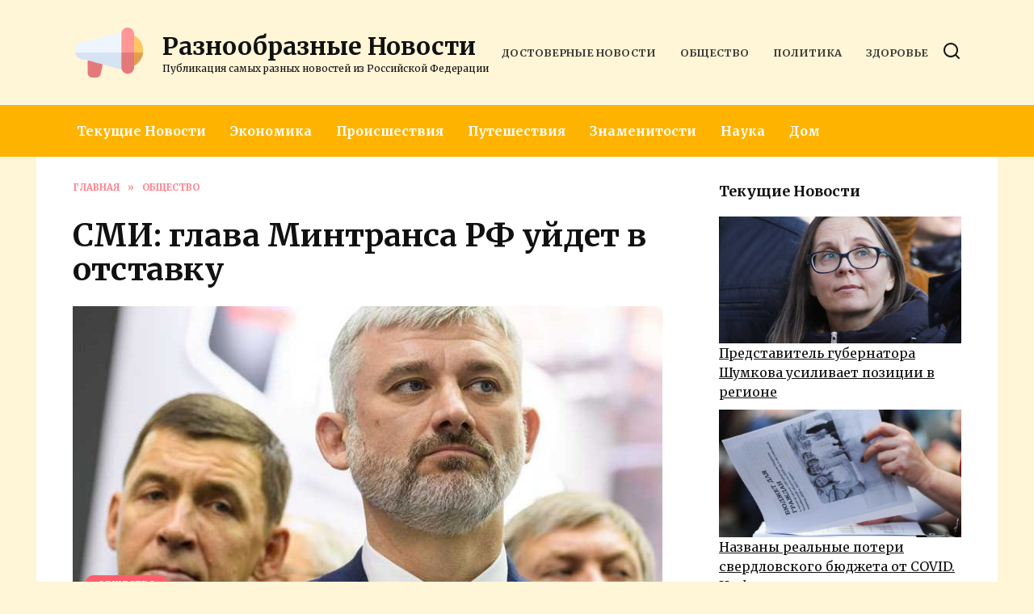

--- FILE ---
content_type: text/html; charset=UTF-8
request_url: https://bundlenews.ru/smi-glava-mintransa-rf-ujdet-v-otstavku/
body_size: 19089
content:
<!doctype html>
<html lang="ru-RU">
<head>
	<meta charset="UTF-8">
	<meta name="viewport" content="width=device-width, initial-scale=1">

	<meta name='robots' content='index, follow, max-image-preview:large, max-snippet:-1, max-video-preview:-1' />

	<!-- This site is optimized with the Yoast SEO plugin v19.6.1 - https://yoast.com/wordpress/plugins/seo/ -->
	<title>СМИ: глава Минтранса РФ уйдет в отставку</title>
	<meta name="description" content="Действующий министр транспорта России Евгений Дитрих может уйти в отставку в ближайшее время. Об этом сообщили источники, близкие к политику." />
	<link rel="canonical" href="https://bundlenews.ru/smi-glava-mintransa-rf-ujdet-v-otstavku/" />
	<meta property="og:locale" content="ru_RU" />
	<meta property="og:type" content="article" />
	<meta property="og:title" content="СМИ: глава Минтранса РФ уйдет в отставку" />
	<meta property="og:description" content="Действующий министр транспорта России Евгений Дитрих может уйти в отставку в ближайшее время. Об этом сообщили источники, близкие к политику." />
	<meta property="og:url" content="https://bundlenews.ru/smi-glava-mintransa-rf-ujdet-v-otstavku/" />
	<meta property="og:site_name" content="Разнообразные Новости" />
	<meta property="article:published_time" content="2020-11-30T06:15:11+00:00" />
	<meta property="article:modified_time" content="2020-11-30T09:15:22+00:00" />
	<meta property="og:image" content="https://bundlenews.ru/wp-content/uploads/2020/11/smi-glava-mintransa-rf-ujdet-v-otstavku-1.jpg" />
	<meta property="og:image:width" content="760" />
	<meta property="og:image:height" content="507" />
	<meta property="og:image:type" content="image/jpeg" />
	<meta name="author" content="bundlenews" />
	<meta name="twitter:card" content="summary_large_image" />
	<meta name="twitter:label1" content="Написано автором" />
	<meta name="twitter:data1" content="bundlenews" />
	<script type="application/ld+json" class="yoast-schema-graph">{"@context":"https://schema.org","@graph":[{"@type":"WebPage","@id":"https://bundlenews.ru/smi-glava-mintransa-rf-ujdet-v-otstavku/","url":"https://bundlenews.ru/smi-glava-mintransa-rf-ujdet-v-otstavku/","name":"СМИ: глава Минтранса РФ уйдет в отставку","isPartOf":{"@id":"https://bundlenews.ru/#website"},"primaryImageOfPage":{"@id":"https://bundlenews.ru/smi-glava-mintransa-rf-ujdet-v-otstavku/#primaryimage"},"image":{"@id":"https://bundlenews.ru/smi-glava-mintransa-rf-ujdet-v-otstavku/#primaryimage"},"thumbnailUrl":"https://bundlenews.ru/wp-content/uploads/2020/11/smi-glava-mintransa-rf-ujdet-v-otstavku-1.jpg","datePublished":"2020-11-30T06:15:11+00:00","dateModified":"2020-11-30T09:15:22+00:00","author":{"@id":"https://bundlenews.ru/#/schema/person/74d1f86c06cfcaef8b7b52fa27e0ce1b"},"description":"Действующий министр транспорта России Евгений Дитрих может уйти в отставку в ближайшее время. Об этом сообщили источники, близкие к политику.","breadcrumb":{"@id":"https://bundlenews.ru/smi-glava-mintransa-rf-ujdet-v-otstavku/#breadcrumb"},"inLanguage":"ru-RU","potentialAction":[{"@type":"ReadAction","target":["https://bundlenews.ru/smi-glava-mintransa-rf-ujdet-v-otstavku/"]}]},{"@type":"ImageObject","inLanguage":"ru-RU","@id":"https://bundlenews.ru/smi-glava-mintransa-rf-ujdet-v-otstavku/#primaryimage","url":"https://bundlenews.ru/wp-content/uploads/2020/11/smi-glava-mintransa-rf-ujdet-v-otstavku-1.jpg","contentUrl":"https://bundlenews.ru/wp-content/uploads/2020/11/smi-glava-mintransa-rf-ujdet-v-otstavku-1.jpg","width":760,"height":507,"caption":"отставка Дитриха"},{"@type":"BreadcrumbList","@id":"https://bundlenews.ru/smi-glava-mintransa-rf-ujdet-v-otstavku/#breadcrumb","itemListElement":[{"@type":"ListItem","position":1,"name":"Home","item":"https://bundlenews.ru/"},{"@type":"ListItem","position":2,"name":"СМИ: глава Минтранса РФ уйдет в отставку"}]},{"@type":"WebSite","@id":"https://bundlenews.ru/#website","url":"https://bundlenews.ru/","name":"Разнообразные Новости","description":"Публикация самых разных новостей из Российской Федерации","potentialAction":[{"@type":"SearchAction","target":{"@type":"EntryPoint","urlTemplate":"https://bundlenews.ru/?s={search_term_string}"},"query-input":"required name=search_term_string"}],"inLanguage":"ru-RU"},{"@type":"Person","@id":"https://bundlenews.ru/#/schema/person/74d1f86c06cfcaef8b7b52fa27e0ce1b","name":"bundlenews","image":{"@type":"ImageObject","inLanguage":"ru-RU","@id":"https://bundlenews.ru/#/schema/person/image/","url":"https://secure.gravatar.com/avatar/9b32e363effe3cbc7d1ae9008b9d84bf?s=96&d=mm&r=g","contentUrl":"https://secure.gravatar.com/avatar/9b32e363effe3cbc7d1ae9008b9d84bf?s=96&d=mm&r=g","caption":"bundlenews"},"sameAs":["https://bundlenews.ru"],"url":"https://bundlenews.ru/author/bundlenews/"}]}</script>
	<!-- / Yoast SEO plugin. -->


<link rel='dns-prefetch' href='//fonts.googleapis.com' />
<link rel='dns-prefetch' href='//s.w.org' />
<script type="text/javascript">
window._wpemojiSettings = {"baseUrl":"https:\/\/s.w.org\/images\/core\/emoji\/14.0.0\/72x72\/","ext":".png","svgUrl":"https:\/\/s.w.org\/images\/core\/emoji\/14.0.0\/svg\/","svgExt":".svg","source":{"concatemoji":"https:\/\/bundlenews.ru\/wp-includes\/js\/wp-emoji-release.min.js?ver=6.0.11"}};
/*! This file is auto-generated */
!function(e,a,t){var n,r,o,i=a.createElement("canvas"),p=i.getContext&&i.getContext("2d");function s(e,t){var a=String.fromCharCode,e=(p.clearRect(0,0,i.width,i.height),p.fillText(a.apply(this,e),0,0),i.toDataURL());return p.clearRect(0,0,i.width,i.height),p.fillText(a.apply(this,t),0,0),e===i.toDataURL()}function c(e){var t=a.createElement("script");t.src=e,t.defer=t.type="text/javascript",a.getElementsByTagName("head")[0].appendChild(t)}for(o=Array("flag","emoji"),t.supports={everything:!0,everythingExceptFlag:!0},r=0;r<o.length;r++)t.supports[o[r]]=function(e){if(!p||!p.fillText)return!1;switch(p.textBaseline="top",p.font="600 32px Arial",e){case"flag":return s([127987,65039,8205,9895,65039],[127987,65039,8203,9895,65039])?!1:!s([55356,56826,55356,56819],[55356,56826,8203,55356,56819])&&!s([55356,57332,56128,56423,56128,56418,56128,56421,56128,56430,56128,56423,56128,56447],[55356,57332,8203,56128,56423,8203,56128,56418,8203,56128,56421,8203,56128,56430,8203,56128,56423,8203,56128,56447]);case"emoji":return!s([129777,127995,8205,129778,127999],[129777,127995,8203,129778,127999])}return!1}(o[r]),t.supports.everything=t.supports.everything&&t.supports[o[r]],"flag"!==o[r]&&(t.supports.everythingExceptFlag=t.supports.everythingExceptFlag&&t.supports[o[r]]);t.supports.everythingExceptFlag=t.supports.everythingExceptFlag&&!t.supports.flag,t.DOMReady=!1,t.readyCallback=function(){t.DOMReady=!0},t.supports.everything||(n=function(){t.readyCallback()},a.addEventListener?(a.addEventListener("DOMContentLoaded",n,!1),e.addEventListener("load",n,!1)):(e.attachEvent("onload",n),a.attachEvent("onreadystatechange",function(){"complete"===a.readyState&&t.readyCallback()})),(e=t.source||{}).concatemoji?c(e.concatemoji):e.wpemoji&&e.twemoji&&(c(e.twemoji),c(e.wpemoji)))}(window,document,window._wpemojiSettings);
</script>
<style type="text/css">
img.wp-smiley,
img.emoji {
	display: inline !important;
	border: none !important;
	box-shadow: none !important;
	height: 1em !important;
	width: 1em !important;
	margin: 0 0.07em !important;
	vertical-align: -0.1em !important;
	background: none !important;
	padding: 0 !important;
}
</style>
	<link rel='stylesheet' id='wp-block-library-css'  href='https://bundlenews.ru/wp-includes/css/dist/block-library/style.min.css?ver=6.0.11'  media='all' />
<style id='wp-block-library-theme-inline-css' type='text/css'>
.wp-block-audio figcaption{color:#555;font-size:13px;text-align:center}.is-dark-theme .wp-block-audio figcaption{color:hsla(0,0%,100%,.65)}.wp-block-code{border:1px solid #ccc;border-radius:4px;font-family:Menlo,Consolas,monaco,monospace;padding:.8em 1em}.wp-block-embed figcaption{color:#555;font-size:13px;text-align:center}.is-dark-theme .wp-block-embed figcaption{color:hsla(0,0%,100%,.65)}.blocks-gallery-caption{color:#555;font-size:13px;text-align:center}.is-dark-theme .blocks-gallery-caption{color:hsla(0,0%,100%,.65)}.wp-block-image figcaption{color:#555;font-size:13px;text-align:center}.is-dark-theme .wp-block-image figcaption{color:hsla(0,0%,100%,.65)}.wp-block-pullquote{border-top:4px solid;border-bottom:4px solid;margin-bottom:1.75em;color:currentColor}.wp-block-pullquote__citation,.wp-block-pullquote cite,.wp-block-pullquote footer{color:currentColor;text-transform:uppercase;font-size:.8125em;font-style:normal}.wp-block-quote{border-left:.25em solid;margin:0 0 1.75em;padding-left:1em}.wp-block-quote cite,.wp-block-quote footer{color:currentColor;font-size:.8125em;position:relative;font-style:normal}.wp-block-quote.has-text-align-right{border-left:none;border-right:.25em solid;padding-left:0;padding-right:1em}.wp-block-quote.has-text-align-center{border:none;padding-left:0}.wp-block-quote.is-large,.wp-block-quote.is-style-large,.wp-block-quote.is-style-plain{border:none}.wp-block-search .wp-block-search__label{font-weight:700}:where(.wp-block-group.has-background){padding:1.25em 2.375em}.wp-block-separator.has-css-opacity{opacity:.4}.wp-block-separator{border:none;border-bottom:2px solid;margin-left:auto;margin-right:auto}.wp-block-separator.has-alpha-channel-opacity{opacity:1}.wp-block-separator:not(.is-style-wide):not(.is-style-dots){width:100px}.wp-block-separator.has-background:not(.is-style-dots){border-bottom:none;height:1px}.wp-block-separator.has-background:not(.is-style-wide):not(.is-style-dots){height:2px}.wp-block-table thead{border-bottom:3px solid}.wp-block-table tfoot{border-top:3px solid}.wp-block-table td,.wp-block-table th{padding:.5em;border:1px solid;word-break:normal}.wp-block-table figcaption{color:#555;font-size:13px;text-align:center}.is-dark-theme .wp-block-table figcaption{color:hsla(0,0%,100%,.65)}.wp-block-video figcaption{color:#555;font-size:13px;text-align:center}.is-dark-theme .wp-block-video figcaption{color:hsla(0,0%,100%,.65)}.wp-block-template-part.has-background{padding:1.25em 2.375em;margin-top:0;margin-bottom:0}
</style>
<style id='global-styles-inline-css' type='text/css'>
body{--wp--preset--color--black: #000000;--wp--preset--color--cyan-bluish-gray: #abb8c3;--wp--preset--color--white: #ffffff;--wp--preset--color--pale-pink: #f78da7;--wp--preset--color--vivid-red: #cf2e2e;--wp--preset--color--luminous-vivid-orange: #ff6900;--wp--preset--color--luminous-vivid-amber: #fcb900;--wp--preset--color--light-green-cyan: #7bdcb5;--wp--preset--color--vivid-green-cyan: #00d084;--wp--preset--color--pale-cyan-blue: #8ed1fc;--wp--preset--color--vivid-cyan-blue: #0693e3;--wp--preset--color--vivid-purple: #9b51e0;--wp--preset--gradient--vivid-cyan-blue-to-vivid-purple: linear-gradient(135deg,rgba(6,147,227,1) 0%,rgb(155,81,224) 100%);--wp--preset--gradient--light-green-cyan-to-vivid-green-cyan: linear-gradient(135deg,rgb(122,220,180) 0%,rgb(0,208,130) 100%);--wp--preset--gradient--luminous-vivid-amber-to-luminous-vivid-orange: linear-gradient(135deg,rgba(252,185,0,1) 0%,rgba(255,105,0,1) 100%);--wp--preset--gradient--luminous-vivid-orange-to-vivid-red: linear-gradient(135deg,rgba(255,105,0,1) 0%,rgb(207,46,46) 100%);--wp--preset--gradient--very-light-gray-to-cyan-bluish-gray: linear-gradient(135deg,rgb(238,238,238) 0%,rgb(169,184,195) 100%);--wp--preset--gradient--cool-to-warm-spectrum: linear-gradient(135deg,rgb(74,234,220) 0%,rgb(151,120,209) 20%,rgb(207,42,186) 40%,rgb(238,44,130) 60%,rgb(251,105,98) 80%,rgb(254,248,76) 100%);--wp--preset--gradient--blush-light-purple: linear-gradient(135deg,rgb(255,206,236) 0%,rgb(152,150,240) 100%);--wp--preset--gradient--blush-bordeaux: linear-gradient(135deg,rgb(254,205,165) 0%,rgb(254,45,45) 50%,rgb(107,0,62) 100%);--wp--preset--gradient--luminous-dusk: linear-gradient(135deg,rgb(255,203,112) 0%,rgb(199,81,192) 50%,rgb(65,88,208) 100%);--wp--preset--gradient--pale-ocean: linear-gradient(135deg,rgb(255,245,203) 0%,rgb(182,227,212) 50%,rgb(51,167,181) 100%);--wp--preset--gradient--electric-grass: linear-gradient(135deg,rgb(202,248,128) 0%,rgb(113,206,126) 100%);--wp--preset--gradient--midnight: linear-gradient(135deg,rgb(2,3,129) 0%,rgb(40,116,252) 100%);--wp--preset--duotone--dark-grayscale: url('#wp-duotone-dark-grayscale');--wp--preset--duotone--grayscale: url('#wp-duotone-grayscale');--wp--preset--duotone--purple-yellow: url('#wp-duotone-purple-yellow');--wp--preset--duotone--blue-red: url('#wp-duotone-blue-red');--wp--preset--duotone--midnight: url('#wp-duotone-midnight');--wp--preset--duotone--magenta-yellow: url('#wp-duotone-magenta-yellow');--wp--preset--duotone--purple-green: url('#wp-duotone-purple-green');--wp--preset--duotone--blue-orange: url('#wp-duotone-blue-orange');--wp--preset--font-size--small: 19.5px;--wp--preset--font-size--medium: 20px;--wp--preset--font-size--large: 36.5px;--wp--preset--font-size--x-large: 42px;--wp--preset--font-size--normal: 22px;--wp--preset--font-size--huge: 49.5px;}.has-black-color{color: var(--wp--preset--color--black) !important;}.has-cyan-bluish-gray-color{color: var(--wp--preset--color--cyan-bluish-gray) !important;}.has-white-color{color: var(--wp--preset--color--white) !important;}.has-pale-pink-color{color: var(--wp--preset--color--pale-pink) !important;}.has-vivid-red-color{color: var(--wp--preset--color--vivid-red) !important;}.has-luminous-vivid-orange-color{color: var(--wp--preset--color--luminous-vivid-orange) !important;}.has-luminous-vivid-amber-color{color: var(--wp--preset--color--luminous-vivid-amber) !important;}.has-light-green-cyan-color{color: var(--wp--preset--color--light-green-cyan) !important;}.has-vivid-green-cyan-color{color: var(--wp--preset--color--vivid-green-cyan) !important;}.has-pale-cyan-blue-color{color: var(--wp--preset--color--pale-cyan-blue) !important;}.has-vivid-cyan-blue-color{color: var(--wp--preset--color--vivid-cyan-blue) !important;}.has-vivid-purple-color{color: var(--wp--preset--color--vivid-purple) !important;}.has-black-background-color{background-color: var(--wp--preset--color--black) !important;}.has-cyan-bluish-gray-background-color{background-color: var(--wp--preset--color--cyan-bluish-gray) !important;}.has-white-background-color{background-color: var(--wp--preset--color--white) !important;}.has-pale-pink-background-color{background-color: var(--wp--preset--color--pale-pink) !important;}.has-vivid-red-background-color{background-color: var(--wp--preset--color--vivid-red) !important;}.has-luminous-vivid-orange-background-color{background-color: var(--wp--preset--color--luminous-vivid-orange) !important;}.has-luminous-vivid-amber-background-color{background-color: var(--wp--preset--color--luminous-vivid-amber) !important;}.has-light-green-cyan-background-color{background-color: var(--wp--preset--color--light-green-cyan) !important;}.has-vivid-green-cyan-background-color{background-color: var(--wp--preset--color--vivid-green-cyan) !important;}.has-pale-cyan-blue-background-color{background-color: var(--wp--preset--color--pale-cyan-blue) !important;}.has-vivid-cyan-blue-background-color{background-color: var(--wp--preset--color--vivid-cyan-blue) !important;}.has-vivid-purple-background-color{background-color: var(--wp--preset--color--vivid-purple) !important;}.has-black-border-color{border-color: var(--wp--preset--color--black) !important;}.has-cyan-bluish-gray-border-color{border-color: var(--wp--preset--color--cyan-bluish-gray) !important;}.has-white-border-color{border-color: var(--wp--preset--color--white) !important;}.has-pale-pink-border-color{border-color: var(--wp--preset--color--pale-pink) !important;}.has-vivid-red-border-color{border-color: var(--wp--preset--color--vivid-red) !important;}.has-luminous-vivid-orange-border-color{border-color: var(--wp--preset--color--luminous-vivid-orange) !important;}.has-luminous-vivid-amber-border-color{border-color: var(--wp--preset--color--luminous-vivid-amber) !important;}.has-light-green-cyan-border-color{border-color: var(--wp--preset--color--light-green-cyan) !important;}.has-vivid-green-cyan-border-color{border-color: var(--wp--preset--color--vivid-green-cyan) !important;}.has-pale-cyan-blue-border-color{border-color: var(--wp--preset--color--pale-cyan-blue) !important;}.has-vivid-cyan-blue-border-color{border-color: var(--wp--preset--color--vivid-cyan-blue) !important;}.has-vivid-purple-border-color{border-color: var(--wp--preset--color--vivid-purple) !important;}.has-vivid-cyan-blue-to-vivid-purple-gradient-background{background: var(--wp--preset--gradient--vivid-cyan-blue-to-vivid-purple) !important;}.has-light-green-cyan-to-vivid-green-cyan-gradient-background{background: var(--wp--preset--gradient--light-green-cyan-to-vivid-green-cyan) !important;}.has-luminous-vivid-amber-to-luminous-vivid-orange-gradient-background{background: var(--wp--preset--gradient--luminous-vivid-amber-to-luminous-vivid-orange) !important;}.has-luminous-vivid-orange-to-vivid-red-gradient-background{background: var(--wp--preset--gradient--luminous-vivid-orange-to-vivid-red) !important;}.has-very-light-gray-to-cyan-bluish-gray-gradient-background{background: var(--wp--preset--gradient--very-light-gray-to-cyan-bluish-gray) !important;}.has-cool-to-warm-spectrum-gradient-background{background: var(--wp--preset--gradient--cool-to-warm-spectrum) !important;}.has-blush-light-purple-gradient-background{background: var(--wp--preset--gradient--blush-light-purple) !important;}.has-blush-bordeaux-gradient-background{background: var(--wp--preset--gradient--blush-bordeaux) !important;}.has-luminous-dusk-gradient-background{background: var(--wp--preset--gradient--luminous-dusk) !important;}.has-pale-ocean-gradient-background{background: var(--wp--preset--gradient--pale-ocean) !important;}.has-electric-grass-gradient-background{background: var(--wp--preset--gradient--electric-grass) !important;}.has-midnight-gradient-background{background: var(--wp--preset--gradient--midnight) !important;}.has-small-font-size{font-size: var(--wp--preset--font-size--small) !important;}.has-medium-font-size{font-size: var(--wp--preset--font-size--medium) !important;}.has-large-font-size{font-size: var(--wp--preset--font-size--large) !important;}.has-x-large-font-size{font-size: var(--wp--preset--font-size--x-large) !important;}
</style>
<link rel='stylesheet' id='google-fonts-css'  href='https://fonts.googleapis.com/css?family=Merriweather%3A400%2C400i%2C700%7CMontserrat%3A400%2C400i%2C700&#038;subset=cyrillic&#038;display=swap&#038;ver=6.0.11'  media='all' />
<link rel='stylesheet' id='reboot-style-css'  href='https://bundlenews.ru/wp-content/themes/reboot/assets/css/style.min.css?ver=1.4.7'  media='all' />
<link rel='stylesheet' id='arpw-style-css'  href='https://bundlenews.ru/wp-content/plugins/advanced-random-posts-widget/assets/css/arpw-frontend.css?ver=6.0.11'  media='all' />
<link rel='stylesheet' id='reboot-style-child-css'  href='https://bundlenews.ru/wp-content/themes/reboot_child/style.css?ver=6.0.11'  media='all' />
<script  src='https://bundlenews.ru/wp-includes/js/jquery/jquery.min.js?ver=3.6.0' id='jquery-core-js'></script>
<script  src='https://bundlenews.ru/wp-includes/js/jquery/jquery-migrate.min.js?ver=3.3.2' id='jquery-migrate-js'></script>
<link rel="https://api.w.org/" href="https://bundlenews.ru/wp-json/" /><link rel="alternate" type="application/json" href="https://bundlenews.ru/wp-json/wp/v2/posts/2820" /><link rel="EditURI" type="application/rsd+xml" title="RSD" href="https://bundlenews.ru/xmlrpc.php?rsd" />
<link rel="wlwmanifest" type="application/wlwmanifest+xml" href="https://bundlenews.ru/wp-includes/wlwmanifest.xml" /> 
<meta name="generator" content="WordPress 6.0.11" />
<link rel='shortlink' href='https://bundlenews.ru/?p=2820' />
<link rel="alternate" type="application/json+oembed" href="https://bundlenews.ru/wp-json/oembed/1.0/embed?url=https%3A%2F%2Fbundlenews.ru%2Fsmi-glava-mintransa-rf-ujdet-v-otstavku%2F" />
<link rel="alternate" type="text/xml+oembed" href="https://bundlenews.ru/wp-json/oembed/1.0/embed?url=https%3A%2F%2Fbundlenews.ru%2Fsmi-glava-mintransa-rf-ujdet-v-otstavku%2F&#038;format=xml" />
<meta name="rp6fb22f9728a74db98ca2eae60d8e21fd" content="c24af566a0f1f34c83a41d4fe7ee4b91" /><link rel="preload" href="https://bundlenews.ru/wp-content/themes/reboot/assets/fonts/wpshop-core.ttf" as="font" crossorigin><link rel="preload" href="https://bundlenews.ru/wp-content/uploads/2020/11/smi-glava-mintransa-rf-ujdet-v-otstavku-1.jpg" as="image" crossorigin>
    <style>.scrolltop{background-color:#ff5e6c}.scrolltop:before{color:#ffffff}body{background-color:#fff5d7}::selection, .card-slider__category, .card-slider-container .swiper-pagination-bullet-active, .post-card--grid .post-card__thumbnail:before, .post-card:not(.post-card--small) .post-card__thumbnail a:before, .post-card:not(.post-card--small) .post-card__category,  .post-box--high .post-box__category span, .post-box--wide .post-box__category span, .page-separator, .pagination .nav-links .page-numbers:not(.dots):not(.current):before, .btn, .btn-primary:hover, .btn-primary:not(:disabled):not(.disabled).active, .btn-primary:not(:disabled):not(.disabled):active, .show>.btn-primary.dropdown-toggle, .comment-respond .form-submit input, .page-links__item{background-color:#ff5e6c}.entry-image--big .entry-image__body .post-card__category a, .home-text ul:not([class])>li:before, .page-content ul:not([class])>li:before, .taxonomy-description ul:not([class])>li:before, .widget-area .widget_categories ul.menu li a:before, .widget-area .widget_categories ul.menu li span:before, .widget-area .widget_categories>ul li a:before, .widget-area .widget_categories>ul li span:before, .widget-area .widget_nav_menu ul.menu li a:before, .widget-area .widget_nav_menu ul.menu li span:before, .widget-area .widget_nav_menu>ul li a:before, .widget-area .widget_nav_menu>ul li span:before, .page-links .page-numbers:not(.dots):not(.current):before, .page-links .post-page-numbers:not(.dots):not(.current):before, .pagination .nav-links .page-numbers:not(.dots):not(.current):before, .pagination .nav-links .post-page-numbers:not(.dots):not(.current):before, .entry-image--full .entry-image__body .post-card__category a, .entry-image--fullscreen .entry-image__body .post-card__category a, .entry-image--wide .entry-image__body .post-card__category a{background-color:#ff5e6c}.comment-respond input:focus, select:focus, textarea:focus, .post-card--grid.post-card--thumbnail-no, .post-card--standard:after, .post-card--related.post-card--thumbnail-no:hover, .spoiler-box, .btn-primary, .btn-primary:hover, .btn-primary:not(:disabled):not(.disabled).active, .btn-primary:not(:disabled):not(.disabled):active, .show>.btn-primary.dropdown-toggle, .inp:focus, .entry-tag:focus, .entry-tag:hover, .search-screen .search-form .search-field:focus, .entry-content ul:not([class])>li:before, .text-content ul:not([class])>li:before, .page-content ul:not([class])>li:before, .taxonomy-description ul:not([class])>li:before, .entry-content blockquote,
        .input:focus, input[type=color]:focus, input[type=date]:focus, input[type=datetime-local]:focus, input[type=datetime]:focus, input[type=email]:focus, input[type=month]:focus, input[type=number]:focus, input[type=password]:focus, input[type=range]:focus, input[type=search]:focus, input[type=tel]:focus, input[type=text]:focus, input[type=time]:focus, input[type=url]:focus, input[type=week]:focus, select:focus, textarea:focus{border-color:#ff5e6c !important}.post-card--small .post-card__category, .post-card__author:before, .post-card__comments:before, .post-card__date:before, .post-card__like:before, .post-card__views:before, .entry-author:before, .entry-date:before, .entry-time:before, .entry-views:before, .entry-content ol:not([class])>li:before, .text-content ol:not([class])>li:before, .entry-content blockquote:before, .spoiler-box__title:after, .search-icon:hover:before, .search-form .search-submit:hover:before, .star-rating-item.hover,
        .comment-list .bypostauthor>.comment-body .comment-author:after,
        .breadcrumb a, .breadcrumb span,
        .search-screen .search-form .search-submit:before, 
        .star-rating--score-1:not(.hover) .star-rating-item:nth-child(1),
        .star-rating--score-2:not(.hover) .star-rating-item:nth-child(1), .star-rating--score-2:not(.hover) .star-rating-item:nth-child(2),
        .star-rating--score-3:not(.hover) .star-rating-item:nth-child(1), .star-rating--score-3:not(.hover) .star-rating-item:nth-child(2), .star-rating--score-3:not(.hover) .star-rating-item:nth-child(3),
        .star-rating--score-4:not(.hover) .star-rating-item:nth-child(1), .star-rating--score-4:not(.hover) .star-rating-item:nth-child(2), .star-rating--score-4:not(.hover) .star-rating-item:nth-child(3), .star-rating--score-4:not(.hover) .star-rating-item:nth-child(4),
        .star-rating--score-5:not(.hover) .star-rating-item:nth-child(1), .star-rating--score-5:not(.hover) .star-rating-item:nth-child(2), .star-rating--score-5:not(.hover) .star-rating-item:nth-child(3), .star-rating--score-5:not(.hover) .star-rating-item:nth-child(4), .star-rating--score-5:not(.hover) .star-rating-item:nth-child(5){color:#ff5e6c}a:hover, a:focus, a:active, .spanlink:hover, .entry-content a:not(.wp-block-button__link):hover, .entry-content a:not(.wp-block-button__link):focus, .entry-content a:not(.wp-block-button__link):active, .top-menu ul li>span:hover, .main-navigation ul li a:hover, .main-navigation ul li span:hover, .footer-navigation ul li a:hover, .footer-navigation ul li span:hover, .comment-reply-link:hover, .pseudo-link:hover, .child-categories ul li a:hover{color:#ff5e6c}.top-menu>ul>li>a:before, .top-menu>ul>li>span:before{background:#ff5e6c}.child-categories ul li a:hover, .post-box--no-thumb a:hover{border-color:#ff5e6c}.post-box--card:hover{box-shadow: inset 0 0 0 1px #ff5e6c}.post-box--card:hover{-webkit-box-shadow: inset 0 0 0 1px #ff5e6c}.site-header{background-color:#fff5d7}@media (min-width: 992px){.top-menu ul li .sub-menu{background-color:#fff5d7}}.main-navigation, .footer-navigation, .footer-navigation .removed-link, .main-navigation .removed-link, .main-navigation ul li>a, .footer-navigation ul li>a{color:#ffffff}.main-navigation, .main-navigation ul li .sub-menu li, .main-navigation ul li.menu-item-has-children:before, .footer-navigation, .footer-navigation ul li .sub-menu li, .footer-navigation ul li.menu-item-has-children:before{background-color:#feb300}body{font-family:"Merriweather" ,"Georgia", "Times New Roman", "Bitstream Charter", "Times", serif;}.site-title, .site-title a{font-family:"Merriweather" ,"Georgia", "Times New Roman", "Bitstream Charter", "Times", serif;font-size:30px;}.site-description{font-family:"Merriweather" ,"Georgia", "Times New Roman", "Bitstream Charter", "Times", serif;font-size:12px;}.main-navigation ul li a, .main-navigation ul li span, .footer-navigation ul li a, .footer-navigation ul li span{font-family:"Merriweather" ,"Georgia", "Times New Roman", "Bitstream Charter", "Times", serif;}.site-logotype{max-width:950px}.site-logotype img{max-height:90px}</style>
<link rel="icon" href="https://bundlenews.ru/wp-content/uploads/2020/07/cropped-bungle-news-32x32.png" sizes="32x32" />
<link rel="icon" href="https://bundlenews.ru/wp-content/uploads/2020/07/cropped-bungle-news-192x192.png" sizes="192x192" />
<link rel="apple-touch-icon" href="https://bundlenews.ru/wp-content/uploads/2020/07/cropped-bungle-news-180x180.png" />
<meta name="msapplication-TileImage" content="https://bundlenews.ru/wp-content/uploads/2020/07/cropped-bungle-news-270x270.png" />
    </head>

<body class="post-template-default single single-post postid-2820 single-format-standard wp-embed-responsive sidebar-right">

<svg xmlns="http://www.w3.org/2000/svg" viewBox="0 0 0 0" width="0" height="0" focusable="false" role="none" style="visibility: hidden; position: absolute; left: -9999px; overflow: hidden;" ><defs><filter id="wp-duotone-dark-grayscale"><feColorMatrix color-interpolation-filters="sRGB" type="matrix" values=" .299 .587 .114 0 0 .299 .587 .114 0 0 .299 .587 .114 0 0 .299 .587 .114 0 0 " /><feComponentTransfer color-interpolation-filters="sRGB" ><feFuncR type="table" tableValues="0 0.49803921568627" /><feFuncG type="table" tableValues="0 0.49803921568627" /><feFuncB type="table" tableValues="0 0.49803921568627" /><feFuncA type="table" tableValues="1 1" /></feComponentTransfer><feComposite in2="SourceGraphic" operator="in" /></filter></defs></svg><svg xmlns="http://www.w3.org/2000/svg" viewBox="0 0 0 0" width="0" height="0" focusable="false" role="none" style="visibility: hidden; position: absolute; left: -9999px; overflow: hidden;" ><defs><filter id="wp-duotone-grayscale"><feColorMatrix color-interpolation-filters="sRGB" type="matrix" values=" .299 .587 .114 0 0 .299 .587 .114 0 0 .299 .587 .114 0 0 .299 .587 .114 0 0 " /><feComponentTransfer color-interpolation-filters="sRGB" ><feFuncR type="table" tableValues="0 1" /><feFuncG type="table" tableValues="0 1" /><feFuncB type="table" tableValues="0 1" /><feFuncA type="table" tableValues="1 1" /></feComponentTransfer><feComposite in2="SourceGraphic" operator="in" /></filter></defs></svg><svg xmlns="http://www.w3.org/2000/svg" viewBox="0 0 0 0" width="0" height="0" focusable="false" role="none" style="visibility: hidden; position: absolute; left: -9999px; overflow: hidden;" ><defs><filter id="wp-duotone-purple-yellow"><feColorMatrix color-interpolation-filters="sRGB" type="matrix" values=" .299 .587 .114 0 0 .299 .587 .114 0 0 .299 .587 .114 0 0 .299 .587 .114 0 0 " /><feComponentTransfer color-interpolation-filters="sRGB" ><feFuncR type="table" tableValues="0.54901960784314 0.98823529411765" /><feFuncG type="table" tableValues="0 1" /><feFuncB type="table" tableValues="0.71764705882353 0.25490196078431" /><feFuncA type="table" tableValues="1 1" /></feComponentTransfer><feComposite in2="SourceGraphic" operator="in" /></filter></defs></svg><svg xmlns="http://www.w3.org/2000/svg" viewBox="0 0 0 0" width="0" height="0" focusable="false" role="none" style="visibility: hidden; position: absolute; left: -9999px; overflow: hidden;" ><defs><filter id="wp-duotone-blue-red"><feColorMatrix color-interpolation-filters="sRGB" type="matrix" values=" .299 .587 .114 0 0 .299 .587 .114 0 0 .299 .587 .114 0 0 .299 .587 .114 0 0 " /><feComponentTransfer color-interpolation-filters="sRGB" ><feFuncR type="table" tableValues="0 1" /><feFuncG type="table" tableValues="0 0.27843137254902" /><feFuncB type="table" tableValues="0.5921568627451 0.27843137254902" /><feFuncA type="table" tableValues="1 1" /></feComponentTransfer><feComposite in2="SourceGraphic" operator="in" /></filter></defs></svg><svg xmlns="http://www.w3.org/2000/svg" viewBox="0 0 0 0" width="0" height="0" focusable="false" role="none" style="visibility: hidden; position: absolute; left: -9999px; overflow: hidden;" ><defs><filter id="wp-duotone-midnight"><feColorMatrix color-interpolation-filters="sRGB" type="matrix" values=" .299 .587 .114 0 0 .299 .587 .114 0 0 .299 .587 .114 0 0 .299 .587 .114 0 0 " /><feComponentTransfer color-interpolation-filters="sRGB" ><feFuncR type="table" tableValues="0 0" /><feFuncG type="table" tableValues="0 0.64705882352941" /><feFuncB type="table" tableValues="0 1" /><feFuncA type="table" tableValues="1 1" /></feComponentTransfer><feComposite in2="SourceGraphic" operator="in" /></filter></defs></svg><svg xmlns="http://www.w3.org/2000/svg" viewBox="0 0 0 0" width="0" height="0" focusable="false" role="none" style="visibility: hidden; position: absolute; left: -9999px; overflow: hidden;" ><defs><filter id="wp-duotone-magenta-yellow"><feColorMatrix color-interpolation-filters="sRGB" type="matrix" values=" .299 .587 .114 0 0 .299 .587 .114 0 0 .299 .587 .114 0 0 .299 .587 .114 0 0 " /><feComponentTransfer color-interpolation-filters="sRGB" ><feFuncR type="table" tableValues="0.78039215686275 1" /><feFuncG type="table" tableValues="0 0.94901960784314" /><feFuncB type="table" tableValues="0.35294117647059 0.47058823529412" /><feFuncA type="table" tableValues="1 1" /></feComponentTransfer><feComposite in2="SourceGraphic" operator="in" /></filter></defs></svg><svg xmlns="http://www.w3.org/2000/svg" viewBox="0 0 0 0" width="0" height="0" focusable="false" role="none" style="visibility: hidden; position: absolute; left: -9999px; overflow: hidden;" ><defs><filter id="wp-duotone-purple-green"><feColorMatrix color-interpolation-filters="sRGB" type="matrix" values=" .299 .587 .114 0 0 .299 .587 .114 0 0 .299 .587 .114 0 0 .299 .587 .114 0 0 " /><feComponentTransfer color-interpolation-filters="sRGB" ><feFuncR type="table" tableValues="0.65098039215686 0.40392156862745" /><feFuncG type="table" tableValues="0 1" /><feFuncB type="table" tableValues="0.44705882352941 0.4" /><feFuncA type="table" tableValues="1 1" /></feComponentTransfer><feComposite in2="SourceGraphic" operator="in" /></filter></defs></svg><svg xmlns="http://www.w3.org/2000/svg" viewBox="0 0 0 0" width="0" height="0" focusable="false" role="none" style="visibility: hidden; position: absolute; left: -9999px; overflow: hidden;" ><defs><filter id="wp-duotone-blue-orange"><feColorMatrix color-interpolation-filters="sRGB" type="matrix" values=" .299 .587 .114 0 0 .299 .587 .114 0 0 .299 .587 .114 0 0 .299 .587 .114 0 0 " /><feComponentTransfer color-interpolation-filters="sRGB" ><feFuncR type="table" tableValues="0.098039215686275 1" /><feFuncG type="table" tableValues="0 0.66274509803922" /><feFuncB type="table" tableValues="0.84705882352941 0.41960784313725" /><feFuncA type="table" tableValues="1 1" /></feComponentTransfer><feComposite in2="SourceGraphic" operator="in" /></filter></defs></svg>

<div id="page" class="site">
    <a class="skip-link screen-reader-text" href="#content">Перейти к содержанию</a>

    <div class="search-screen-overlay js-search-screen-overlay"></div>
    <div class="search-screen js-search-screen">
        
<form role="search" method="get" class="search-form" action="https://bundlenews.ru/">
    <label>
        <span class="screen-reader-text">Search for:</span>
        <input type="search" class="search-field" placeholder="Поиск…" value="" name="s">
    </label>
    <button type="submit" class="search-submit"></button>
</form>    </div>

    

<header id="masthead" class="site-header full" itemscope itemtype="http://schema.org/WPHeader">
    <div class="site-header-inner fixed">

        <div class="humburger js-humburger"><span></span><span></span><span></span></div>

        
<div class="site-branding">

    <div class="site-logotype"><a href="https://bundlenews.ru/"><img src="https://bundlenews.ru/wp-content/uploads/2020/07/bungle-news.png" width="512" height="512" alt="Разнообразные Новости"></a></div><div class="site-branding__body"><div class="site-title"><a href="https://bundlenews.ru/">Разнообразные Новости</a></div><p class="site-description">Публикация самых разных новостей из Российской Федерации</p></div></div><!-- .site-branding --><div class="top-menu"><ul id="top-menu" class="menu"><li id="menu-item-143" class="menu-item menu-item-type-custom menu-item-object-custom menu-item-143"><a href="/">Достоверные Новости</a></li>
<li id="menu-item-140" class="menu-item menu-item-type-taxonomy menu-item-object-category current-post-ancestor current-menu-parent current-post-parent menu-item-140"><a href="https://bundlenews.ru/category/obshhestvo/">Общество</a></li>
<li id="menu-item-141" class="menu-item menu-item-type-taxonomy menu-item-object-category current-post-ancestor current-menu-parent current-post-parent menu-item-141"><a href="https://bundlenews.ru/category/politika/">Политика</a></li>
<li id="menu-item-142" class="menu-item menu-item-type-taxonomy menu-item-object-category menu-item-142"><a href="https://bundlenews.ru/category/zdorove/">Здоровье</a></li>
</ul></div>                <div class="header-search">
                    <span class="search-icon js-search-icon"></span>
                </div>
            
    </div>
</header><!-- #masthead -->


    
    
    <nav id="site-navigation" class="main-navigation full" itemscope itemtype="http://schema.org/SiteNavigationElement">
        <div class="main-navigation-inner fixed">
            <div class="menu-orizontal-container"><ul id="header_menu" class="menu"><li id="menu-item-146" class="menu-item menu-item-type-taxonomy menu-item-object-category menu-item-146"><a href="https://bundlenews.ru/category/tekushhie-novosti/">Текущие Новости</a></li>
<li id="menu-item-144" class="menu-item menu-item-type-taxonomy menu-item-object-category menu-item-144"><a href="https://bundlenews.ru/category/ekonomika/">Экономика</a></li>
<li id="menu-item-145" class="menu-item menu-item-type-taxonomy menu-item-object-category menu-item-145"><a href="https://bundlenews.ru/category/proisshestviya/">Происшествия</a></li>
<li id="menu-item-147" class="menu-item menu-item-type-taxonomy menu-item-object-category menu-item-147"><a href="https://bundlenews.ru/category/puteshestviya/">Путешествия</a></li>
<li id="menu-item-148" class="menu-item menu-item-type-taxonomy menu-item-object-category menu-item-148"><a href="https://bundlenews.ru/category/znamenitosti/">Знаменитости</a></li>
<li id="menu-item-149" class="menu-item menu-item-type-taxonomy menu-item-object-category menu-item-149"><a href="https://bundlenews.ru/category/nauka/">Наука</a></li>
<li id="menu-item-150" class="menu-item menu-item-type-taxonomy menu-item-object-category menu-item-150"><a href="https://bundlenews.ru/category/dom/">Дом</a></li>
</ul></div>        </div>
    </nav><!-- #site-navigation -->

    

    <div class="mobile-menu-placeholder js-mobile-menu-placeholder"></div>
    
	
    <div id="content" class="site-content fixed">

        
        <div class="site-content-inner">
    
        
        <div id="primary" class="content-area" itemscope itemtype="http://schema.org/Article">
            <main id="main" class="site-main article-card">

                
<article id="post-2820" class="article-post post-2820 post type-post status-publish format-standard has-post-thumbnail  category-obshhestvo category-politika">

    
        <div class="breadcrumb" itemscope itemtype="http://schema.org/BreadcrumbList"><span class="breadcrumb-item" itemprop="itemListElement" itemscope itemtype="http://schema.org/ListItem"><a href="https://bundlenews.ru/" itemprop="item"><span itemprop="name">Главная</span></a><meta itemprop="position" content="0"></span> <span class="breadcrumb-separator">»</span> <span class="breadcrumb-item" itemprop="itemListElement" itemscope itemtype="http://schema.org/ListItem"><a href="https://bundlenews.ru/category/obshhestvo/" itemprop="item"><span itemprop="name">Общество</span></a><meta itemprop="position" content="1"></span></div>
                                <h1 class="entry-title" itemprop="headline">СМИ: глава Минтранса РФ уйдет в отставку</h1>
                    
        
                    <div class="entry-image post-card post-card__thumbnail">
                <img width="760" height="400" src="https://bundlenews.ru/wp-content/uploads/2020/11/smi-glava-mintransa-rf-ujdet-v-otstavku-1-760x400.jpg" class="attachment-reboot_standard size-reboot_standard wp-post-image" alt="отставка Дитриха" itemprop="image" />                                    <span class="post-card__category"><a href="https://bundlenews.ru/category/obshhestvo/" itemprop="articleSection">Общество</a></span>
                            </div>

        
    
            <div class="entry-meta">
                        <span class="entry-time"><span class="entry-label">На чтение</span> 1 мин</span>            <span class="entry-views"><span class="entry-label">Просмотров</span> <span class="js-views-count" data-post_id="2820">2к.</span></span>            <span class="entry-date"><span class="entry-label">Опубликовано</span> <time itemprop="datePublished" datetime="2020-11-30">30.11.2020</time></span>
            <span class="entry-date"><span class="entry-label">Обновлено</span> <time itemprop="dateModified" datetime="2020-11-30">30.11.2020</time></span>        </div>
    
    
    <div class="entry-content" itemprop="articleBody">
        <p>Действующий министр транспорта России Евгений Дитрих может уйти в отставку в ближайшее время. Об этом сообщили источники, близкие к политику.</p>
<p>«Министр транспорта Евгений Дитрих уходит в отставку», — передает РБК со ссылкой на источника. Отмечается, что место министра может занять один из его заместителей — руководитель Росавтодора Андрей Костюк или глава Росавиации Александр Нерадько.</p>
<p>Также на пост министра транспорта рассматривается глава «Аэрофлота» Виталий Савельев. В авиакомпании пока эту информацию не подтвердили, передает издание. Отставка Дитриха могла произойти еще весной этого года. Однако из-за распространения коронавируса это решение отложили.</p>
<p>Дитрих руководит ведомством с мая 2018 года, передает <strong>RT</strong>. Он был назначен на эту должность на шесть лет.</p>
<p>Автор: Сергей Батин</p>
<!-- toc empty -->    </div><!-- .entry-content -->

</article>






    <div class="rating-box">
        <div class="rating-box__header">Оцените статью</div>
		<div class="wp-star-rating js-star-rating star-rating--score-0" data-post-id="2820" data-rating-count="0" data-rating-sum="0" data-rating-value="0"><span class="star-rating-item js-star-rating-item" data-score="1"><svg aria-hidden="true" role="img" xmlns="http://www.w3.org/2000/svg" viewBox="0 0 576 512" class="i-ico"><path fill="currentColor" d="M259.3 17.8L194 150.2 47.9 171.5c-26.2 3.8-36.7 36.1-17.7 54.6l105.7 103-25 145.5c-4.5 26.3 23.2 46 46.4 33.7L288 439.6l130.7 68.7c23.2 12.2 50.9-7.4 46.4-33.7l-25-145.5 105.7-103c19-18.5 8.5-50.8-17.7-54.6L382 150.2 316.7 17.8c-11.7-23.6-45.6-23.9-57.4 0z" class="ico-star"></path></svg></span><span class="star-rating-item js-star-rating-item" data-score="2"><svg aria-hidden="true" role="img" xmlns="http://www.w3.org/2000/svg" viewBox="0 0 576 512" class="i-ico"><path fill="currentColor" d="M259.3 17.8L194 150.2 47.9 171.5c-26.2 3.8-36.7 36.1-17.7 54.6l105.7 103-25 145.5c-4.5 26.3 23.2 46 46.4 33.7L288 439.6l130.7 68.7c23.2 12.2 50.9-7.4 46.4-33.7l-25-145.5 105.7-103c19-18.5 8.5-50.8-17.7-54.6L382 150.2 316.7 17.8c-11.7-23.6-45.6-23.9-57.4 0z" class="ico-star"></path></svg></span><span class="star-rating-item js-star-rating-item" data-score="3"><svg aria-hidden="true" role="img" xmlns="http://www.w3.org/2000/svg" viewBox="0 0 576 512" class="i-ico"><path fill="currentColor" d="M259.3 17.8L194 150.2 47.9 171.5c-26.2 3.8-36.7 36.1-17.7 54.6l105.7 103-25 145.5c-4.5 26.3 23.2 46 46.4 33.7L288 439.6l130.7 68.7c23.2 12.2 50.9-7.4 46.4-33.7l-25-145.5 105.7-103c19-18.5 8.5-50.8-17.7-54.6L382 150.2 316.7 17.8c-11.7-23.6-45.6-23.9-57.4 0z" class="ico-star"></path></svg></span><span class="star-rating-item js-star-rating-item" data-score="4"><svg aria-hidden="true" role="img" xmlns="http://www.w3.org/2000/svg" viewBox="0 0 576 512" class="i-ico"><path fill="currentColor" d="M259.3 17.8L194 150.2 47.9 171.5c-26.2 3.8-36.7 36.1-17.7 54.6l105.7 103-25 145.5c-4.5 26.3 23.2 46 46.4 33.7L288 439.6l130.7 68.7c23.2 12.2 50.9-7.4 46.4-33.7l-25-145.5 105.7-103c19-18.5 8.5-50.8-17.7-54.6L382 150.2 316.7 17.8c-11.7-23.6-45.6-23.9-57.4 0z" class="ico-star"></path></svg></span><span class="star-rating-item js-star-rating-item" data-score="5"><svg aria-hidden="true" role="img" xmlns="http://www.w3.org/2000/svg" viewBox="0 0 576 512" class="i-ico"><path fill="currentColor" d="M259.3 17.8L194 150.2 47.9 171.5c-26.2 3.8-36.7 36.1-17.7 54.6l105.7 103-25 145.5c-4.5 26.3 23.2 46 46.4 33.7L288 439.6l130.7 68.7c23.2 12.2 50.9-7.4 46.4-33.7l-25-145.5 105.7-103c19-18.5 8.5-50.8-17.7-54.6L382 150.2 316.7 17.8c-11.7-23.6-45.6-23.9-57.4 0z" class="ico-star"></path></svg></span></div>    </div>


    <div class="entry-social">
		
        		<div class="social-buttons"><span class="social-button social-button--vkontakte" data-social="vkontakte" data-image="https://bundlenews.ru/wp-content/uploads/2020/11/smi-glava-mintransa-rf-ujdet-v-otstavku-1-150x150.jpg"></span><span class="social-button social-button--facebook" data-social="facebook"></span><span class="social-button social-button--telegram" data-social="telegram"></span><span class="social-button social-button--odnoklassniki" data-social="odnoklassniki"></span><span class="social-button social-button--twitter" data-social="twitter"></span><span class="social-button social-button--sms" data-social="sms"></span><span class="social-button social-button--whatsapp" data-social="whatsapp"></span></div>            </div>





    <meta itemprop="author" content="bundlenews">
<meta itemscope itemprop="mainEntityOfPage" itemType="https://schema.org/WebPage" itemid="https://bundlenews.ru/smi-glava-mintransa-rf-ujdet-v-otstavku/" content="СМИ: глава Минтранса РФ уйдет в отставку">
<div itemprop="publisher" itemscope itemtype="https://schema.org/Organization" style="display: none;"><div itemprop="logo" itemscope itemtype="https://schema.org/ImageObject"><img itemprop="url image" src="https://bundlenews.ru/wp-content/uploads/2020/07/bungle-news.png" alt="Разнообразные Новости"></div><meta itemprop="name" content="Разнообразные Новости"><meta itemprop="telephone" content="Разнообразные Новости"><meta itemprop="address" content="https://bundlenews.ru"></div>
            </main><!-- #main -->
        </div><!-- #primary -->

        
<aside id="secondary" class="widget-area" itemscope itemtype="http://schema.org/WPSideBar">
    <div class="sticky-sidebar js-sticky-sidebar">

        
        <div id="arpw-widget-2" class="widget arpw-widget-random"><div class="widget-header">Текущие Новости</div><div class="arpw-random-post "><ul class="arpw-ul"><li class="arpw-li arpw-clearfix"><a href="https://bundlenews.ru/predstavitel-gubernatora-shumkova-usilivaet-poziczii-v-regione/"  rel="bookmark"><img width="760" height="400" src="https://bundlenews.ru/wp-content/uploads/2020/09/predstavitel-gubernatora-shumkova-usilivaet-poziczii-v-regione-1-760x400.jpg" class="arpw-thumbnail alignleft wp-post-image" alt="Представитель губернатора Шумкова усиливает позиции в регионе" loading="lazy" /></a><a class="arpw-title" href="https://bundlenews.ru/predstavitel-gubernatora-shumkova-usilivaet-poziczii-v-regione/" rel="bookmark">Представитель губернатора Шумкова усиливает позиции в регионе</a></li><li class="arpw-li arpw-clearfix"><a href="https://bundlenews.ru/nazvany-realnye-poteri-sverdlovskogo-byudzheta-ot-covid-czifra-oshelomlyaet/"  rel="bookmark"><img width="760" height="400" src="https://bundlenews.ru/wp-content/uploads/2020/10/nazvany-realnye-poteri-sverdlovskogo-byudzheta-ot-covid-czifra-oshelomlyaet-1-760x400.jpg" class="arpw-thumbnail alignleft wp-post-image" alt="Названы реальные потери свердловского бюджета от COVID. Цифра ошеломляет" loading="lazy" /></a><a class="arpw-title" href="https://bundlenews.ru/nazvany-realnye-poteri-sverdlovskogo-byudzheta-ot-covid-czifra-oshelomlyaet/" rel="bookmark">Названы реальные потери свердловского бюджета от COVID. Цифра ошеломляет</a></li><li class="arpw-li arpw-clearfix"><a href="https://bundlenews.ru/stalo-izvestno-chem-zajmetsya-aleksej-kushnarev-posle-evraza-insajd-ura-ru/"  rel="bookmark"><img width="760" height="400" src="https://bundlenews.ru/wp-content/uploads/2020/07/stalo-izvestno-chem-zajmetsya-aleksej-kushnarev-posle-evraza-insajd-ura-ru-1-760x400.jpg" class="arpw-thumbnail alignleft wp-post-image" alt="Стало известно, чем займется Алексей Кушнарев после ЕВРАЗа. Инсайд URA.RU" loading="lazy" /></a><a class="arpw-title" href="https://bundlenews.ru/stalo-izvestno-chem-zajmetsya-aleksej-kushnarev-posle-evraza-insajd-ura-ru/" rel="bookmark">Стало известно, чем займется Алексей Кушнарев после ЕВРАЗа. Инсайд URA.RU</a></li><li class="arpw-li arpw-clearfix"><a href="https://bundlenews.ru/samoe-aktualnoe-v-chelyabinskoj-oblasti-na-3-fevralya-teksler-prinyal-polpreda-yakusheva-v-magnitogorske-osudili-uchastnikov-mitingov/"  rel="bookmark"><img width="760" height="400" src="https://bundlenews.ru/wp-content/uploads/2021/02/samoe-aktualnoe-v-chelyabinskoj-oblasti-na-3-fevralya-teksler-prinyal-polpreda-yakusheva-v-magnitogorske-osudili-uchastnikov-mitingov-1-760x400.jpg" class="arpw-thumbnail alignleft wp-post-image" alt="Самое актуальное в Челябинской области на 3 февраля. Текслер принял полпреда Якушева, в Магнитогорске осудили участников митингов" loading="lazy" /></a><a class="arpw-title" href="https://bundlenews.ru/samoe-aktualnoe-v-chelyabinskoj-oblasti-na-3-fevralya-teksler-prinyal-polpreda-yakusheva-v-magnitogorske-osudili-uchastnikov-mitingov/" rel="bookmark">Самое актуальное в Челябинской области на 3 февраля. Текслер принял полпреда Якушева, в Магнитогорске осудили участников митингов</a></li><li class="arpw-li arpw-clearfix"><a href="https://bundlenews.ru/v-chelyabinske-rassleduyut-zhestkoe-ubijstvo-molodozhenov/"  rel="bookmark"><img width="760" height="400" src="https://bundlenews.ru/wp-content/uploads/2020/08/v-chelyabinske-rassleduyut-zhestkoe-ubijstvo-molodozhenov-1-760x400.jpg" class="arpw-thumbnail alignleft wp-post-image" alt="В Челябинске расследуют жесткое убийство молодоженов" loading="lazy" /></a><a class="arpw-title" href="https://bundlenews.ru/v-chelyabinske-rassleduyut-zhestkoe-ubijstvo-molodozhenov/" rel="bookmark">В Челябинске расследуют жесткое убийство молодоженов</a></li><li class="arpw-li arpw-clearfix"><a href="https://bundlenews.ru/v-tyumeni-nametilsya-novyj-tred-v-razvitii-pandemii/"  rel="bookmark"><img width="760" height="400" src="https://bundlenews.ru/wp-content/uploads/2020/10/v-tyumeni-nametilsya-novyj-tred-v-razvitii-pandemii-1-760x400.jpg" class="arpw-thumbnail alignleft wp-post-image" alt="В Тюмени наметился новый тред в развитии пандемии" loading="lazy" /></a><a class="arpw-title" href="https://bundlenews.ru/v-tyumeni-nametilsya-novyj-tred-v-razvitii-pandemii/" rel="bookmark">В Тюмени наметился новый тред в развитии пандемии</a></li><li class="arpw-li arpw-clearfix"><a href="https://bundlenews.ru/uchenye-nashli-sposob-polnostyu-poborot-koronavirus/"  rel="bookmark"><img width="760" height="400" src="https://bundlenews.ru/wp-content/uploads/2020/07/uchenye-nashli-sposob-polnostyu-poborot-koronavirus-1-760x400.jpg" class="arpw-thumbnail alignleft wp-post-image" alt="Ученые нашли способ полностью побороть коронавирус" loading="lazy" /></a><a class="arpw-title" href="https://bundlenews.ru/uchenye-nashli-sposob-polnostyu-poborot-koronavirus/" rel="bookmark">Ученые нашли способ полностью побороть коронавирус</a></li></ul></div><!-- Generated by https://wordpress.org/plugins/advanced-random-posts-widget/ --></div><div id="categories-2" class="widget widget_categories"><div class="widget-header">Рубрики</div>
			<ul>
					<li class="cat-item cat-item-15"><a href="https://bundlenews.ru/category/avto/">Авто</a>
</li>
	<li class="cat-item cat-item-19"><a href="https://bundlenews.ru/category/vojna/">Война</a>
</li>
	<li class="cat-item cat-item-28"><a href="https://bundlenews.ru/category/dizajn/">Дизайн</a>
</li>
	<li class="cat-item cat-item-10"><a href="https://bundlenews.ru/category/dom/">Дом</a>
</li>
	<li class="cat-item cat-item-23"><a href="https://bundlenews.ru/category/eda/">Еда</a>
</li>
	<li class="cat-item cat-item-2"><a href="https://bundlenews.ru/category/zdorove/">Здоровье</a>
</li>
	<li class="cat-item cat-item-6"><a href="https://bundlenews.ru/category/znamenitosti/">Знаменитости</a>
</li>
	<li class="cat-item cat-item-22"><a href="https://bundlenews.ru/category/kino/">Кино</a>
</li>
	<li class="cat-item cat-item-17"><a href="https://bundlenews.ru/category/kultura/">Культура</a>
</li>
	<li class="cat-item cat-item-26"><a href="https://bundlenews.ru/category/literatura/">Литература</a>
</li>
	<li class="cat-item cat-item-25"><a href="https://bundlenews.ru/category/moda/">Мода</a>
</li>
	<li class="cat-item cat-item-21"><a href="https://bundlenews.ru/category/muzyka/">Музыка</a>
</li>
	<li class="cat-item cat-item-8"><a href="https://bundlenews.ru/category/nauka/">Наука</a>
</li>
	<li class="cat-item cat-item-3"><a href="https://bundlenews.ru/category/obshhestvo/">Общество</a>
</li>
	<li class="cat-item cat-item-4"><a href="https://bundlenews.ru/category/politika/">Политика</a>
</li>
	<li class="cat-item cat-item-11"><a href="https://bundlenews.ru/category/priroda/">Природа</a>
</li>
	<li class="cat-item cat-item-7"><a href="https://bundlenews.ru/category/proisshestviya/">Происшествия</a>
</li>
	<li class="cat-item cat-item-16"><a href="https://bundlenews.ru/category/psihologiya/">Психология</a>
</li>
	<li class="cat-item cat-item-9"><a href="https://bundlenews.ru/category/puteshestviya/">Путешествия</a>
</li>
	<li class="cat-item cat-item-27"><a href="https://bundlenews.ru/category/rejtingi/">Рейтинги</a>
</li>
	<li class="cat-item cat-item-18"><a href="https://bundlenews.ru/category/sport/">Спорт</a>
</li>
	<li class="cat-item cat-item-1"><a href="https://bundlenews.ru/category/tekushhie-novosti/">Текущие Новости</a>
</li>
	<li class="cat-item cat-item-14"><a href="https://bundlenews.ru/category/tehnologii/">Технологии</a>
</li>
	<li class="cat-item cat-item-20"><a href="https://bundlenews.ru/category/hobbi/">Хобби</a>
</li>
	<li class="cat-item cat-item-5"><a href="https://bundlenews.ru/category/ekonomika/">Экономика</a>
</li>
	<li class="cat-item cat-item-24"><a href="https://bundlenews.ru/category/yumor/">Юмор</a>
</li>
			</ul>

			</div><div id="custom_html-2" class="widget_text widget widget_custom_html"><div class="textwidget custom-html-widget"><!-- Yandex.Metrika counter -->
<script type="text/javascript" >
   (function(m,e,t,r,i,k,a){m[i]=m[i]||function(){(m[i].a=m[i].a||[]).push(arguments)};
   m[i].l=1*new Date();k=e.createElement(t),a=e.getElementsByTagName(t)[0],k.async=1,k.src=r,a.parentNode.insertBefore(k,a)})
   (window, document, "script", "https://mc.yandex.ru/metrika/tag.js", "ym");

   ym(68074834, "init", {
        clickmap:true,
        trackLinks:true,
        accurateTrackBounce:true
   });
</script>
<noscript><div><img src="https://mc.yandex.ru/watch/68074834" style="position:absolute; left:-9999px;" alt="" /></div></noscript>
<!-- /Yandex.Metrika counter --></div></div>
        
    </div>
</aside><!-- #secondary -->

    
    <div id="related-posts" class="related-posts fixed"><div class="related-posts__header">Вам также может понравиться</div><div class="post-cards post-cards--vertical">
<div class="post-card post-card--related">
    <div class="post-card__thumbnail"><a href="https://bundlenews.ru/zima-v-kurganskuyu-oblast-pridet-s-opozdaniem-grafik/"><img width="335" height="220" src="https://bundlenews.ru/wp-content/uploads/2020/11/zima-v-kurganskuyu-oblast-pridet-s-opozdaniem-grafik-1-335x220.jpg" class="attachment-reboot_small size-reboot_small wp-post-image" alt="зима в Курганской области" loading="lazy" /></a></div><div class="post-card__title"><a href="https://bundlenews.ru/zima-v-kurganskuyu-oblast-pridet-s-opozdaniem-grafik/">Зима в Курганскую область придет с опозданием. График</a></div><div class="post-card__description"><p>По прогнозам синоптиков, ноябрь в Курганской области будет теплее, чем обычно. Средняя температура превысит норму на три градуса, а метеорологическая зима наступит позже. Об этом на своем сайте сообщил курганский синоптик-любитель Илья Винштейн. «Зима задерживается. Ноябрь в Кургане прогнозируется теплым. Средняя температура месяца составит -3°C, что на 3,4°C выше климатической нормы», — рассказал Винштейн. Он добавил, что в ноябре прогнозируется 22 дня с температурой выше нормы и восемь [&hellip;]</p>
</div><div class="post-card__meta"><span class="post-card__comments">0</span><span class="post-card__views">2к.</span></div>
</div>

<div class="post-card post-card--related">
    <div class="post-card__thumbnail"><a href="https://bundlenews.ru/koronavirus-v-permskom-krae-poslednie-novosti-2-noyabrya-karantin-prodlen-paczientov-s-covid-otpravyat-na-kurort/"><img width="335" height="220" src="https://bundlenews.ru/wp-content/uploads/2020/11/koronavirus-v-permskom-krae-poslednie-novosti-2-noyabrya-karantin-prodlen-paczientov-s-covid-otpravyat-na-kurort-1-335x220.jpg" class="attachment-reboot_small size-reboot_small wp-post-image" alt="бесплатные лекарства" loading="lazy" /></a></div><div class="post-card__title"><a href="https://bundlenews.ru/koronavirus-v-permskom-krae-poslednie-novosti-2-noyabrya-karantin-prodlen-paczientov-s-covid-otpravyat-na-kurort/">Коронавирус в Пермском крае: последние новости 2 ноября. Карантин продлен, пациентов с COVID отправят на курорт</a></div><div class="post-card__description"><p>Сегодня, 30 октября, — 327-й день с момента обнаружения коронавируса в китайском городе Ухань и 237-й — с объявления пандемии Всемирной организацией здравоохранения. В России насчитывается 1 636 781 (+18 665) заболевший коронавирусом. В Пермском крае выявлено 13 711 (+170) инфицированных. Выздоровели 9 082 заразившихся, умерли — 670 (в том числе от коронавируса — 406). Среди 170 новых заболевших 74 мужчины, 91 женщина и 5 детей (3 девочки и 2 [&hellip;]</p>
</div><div class="post-card__meta"><span class="post-card__comments">0</span><span class="post-card__views">2.3к.</span></div>
</div>

<div class="post-card post-card--related">
    <div class="post-card__thumbnail"><a href="https://bundlenews.ru/oppozicziya-na-vyborah-v-moldavii-obhodit-dejstvuyushhego-prezidenta/"><img width="335" height="220" src="https://bundlenews.ru/wp-content/uploads/2020/11/oppozicziya-na-vyborah-v-moldavii-obhodit-dejstvuyushhego-prezidenta-1-335x220.jpg" class="attachment-reboot_small size-reboot_small wp-post-image" alt="выборы Молдавия оппозиция Додон" loading="lazy" /></a></div><div class="post-card__title"><a href="https://bundlenews.ru/oppozicziya-na-vyborah-v-moldavii-obhodit-dejstvuyushhego-prezidenta/">Оппозиция на выборах в Молдавии обходит действующего президента</a></div><div class="post-card__description"><p>По данным 99,11% протоколов, в первом туре президентских выборов в Молдавии лидер оппозиционной проевропейской Партии действия и солидарности Майя Санду набрала 35,61% голосов. Это почти на 3% больше, чем у действующего лидера страны. «Действующий глава государства Игорь Додон набрал 33,01% голосов», — пишет ТАСС со ссылкой на данные Центральной избирательной комиссии. Тройку замыкает лидер «Нашей Партии», мэр второго по величине города страны Бельцы Ренато Усатый [&hellip;]</p>
</div><div class="post-card__meta"><span class="post-card__comments">0</span><span class="post-card__views">2к.</span></div>
</div>

<div class="post-card post-card--related">
    <div class="post-card__thumbnail"><a href="https://bundlenews.ru/samoe-vazhnoe-v-rossii-i-v-mire-na-1-noyabrya-uproshheno-poluchenie-detskih-posobij-dtp-mozhno-oformit-onlajn-za-kommunalku-budut-davat-kompensacziyu/"><img width="335" height="220" src="https://bundlenews.ru/wp-content/uploads/2020/11/samoe-vazhnoe-v-rossii-i-v-mire-na-1-noyabrya-uproshheno-poluchenie-detskih-posobij-dtp-mozhno-oformit-onlajn-za-kommunalku-budut-davat-kompensacziyu-1-335x220.jpg" class="attachment-reboot_small size-reboot_small wp-post-image" alt="европа коронавирус. оформление дтп" loading="lazy" /></a></div><div class="post-card__title"><a href="https://bundlenews.ru/samoe-vazhnoe-v-rossii-i-v-mire-na-1-noyabrya-uproshheno-poluchenie-detskih-posobij-dtp-mozhno-oformit-onlajn-za-kommunalku-budut-davat-kompensacziyu/">Самое важное в России и в мире на 1 ноября. Упрощено получение детских пособий, ДТП можно оформить онлайн, за коммуналку будут давать компенсацию</a></div><div class="post-card__description"><p>В России возможно введение новых ограничений из-за коронавируса — две европейские страны ввели карантин — изменились правила оформления ДТП — детские пособия будут выплачивать автоматически — в Приморье зафиксировали массовый мор рыбы. Все самые интересные и важные новости в России и мире на 1 ноября — в обзоре URA.RU: Азербайджан выступил против российской помощи Армении По мнению президента Азербайджана Ильхама Алиева, у Армении нет оснований просить военной помощи у России в зоне [&hellip;]</p>
</div><div class="post-card__meta"><span class="post-card__comments">0</span><span class="post-card__views">2.4к.</span></div>
</div>

<div class="post-card post-card--related">
    <div class="post-card__thumbnail"><a href="https://bundlenews.ru/fadeev-zashhitil-dochku-vedushhego-pervogo-kanala-na-shou-golos/"><img width="335" height="220" src="https://bundlenews.ru/wp-content/uploads/2020/11/fadeev-zashhitil-dochku-vedushhego-pervogo-kanala-na-shou-golos-1-335x220.jpg" class="attachment-reboot_small size-reboot_small wp-post-image" alt="Анастасия Будникова" loading="lazy" /></a></div><div class="post-card__title"><a href="https://bundlenews.ru/fadeev-zashhitil-dochku-vedushhego-pervogo-kanala-na-shou-golos/">Фадеев защитил дочку ведущего &laquo;Первого канала&raquo; на шоу &laquo;Голос&raquo;</a></div><div class="post-card__description"><p>Дочка ведущего «Первого канала» Романа Будникова Анастасия имеет хороший музыкальный вкус, поэтому судьи шоу «Голос» правильно поступили, что взяли ее в проект. Такое мнение высказал продюсер, музыкант из Кургана Максим Фадеев. «Она блестяще владеет голосом, она филигранно пела, с великолепным тонким, музыкальным вкусом», — защитил Будникову Фадеев в своем Instagram. Он высказал мнение, что сам повернулся бы к ней, если бы был на месте судей. Музыкант [&hellip;]</p>
</div><div class="post-card__meta"><span class="post-card__comments">0</span><span class="post-card__views">1.9к.</span></div>
</div>

<div class="post-card post-card--related">
    <div class="post-card__thumbnail"><a href="https://bundlenews.ru/v-ekaterinburge-umer-rosgvardeecz-otvechavshij-za-oruzhie-legkie-sgoreli-za-tri-dnya/"><img width="335" height="220" src="https://bundlenews.ru/wp-content/uploads/2020/11/v-ekaterinburge-umer-rosgvardeecz-otvechavshij-za-oruzhie-legkie-sgoreli-za-tri-dnya-1-335x220.jpg" class="attachment-reboot_small size-reboot_small wp-post-image" alt="в Екатеринбурге скончался главный оружейник" loading="lazy" /></a></div><div class="post-card__title"><a href="https://bundlenews.ru/v-ekaterinburge-umer-rosgvardeecz-otvechavshij-za-oruzhie-legkie-sgoreli-za-tri-dnya/">В Екатеринбурге умер росгвардеец, отвечавший за оружие. &laquo;Легкие сгорели за три дня&raquo;</a></div><div class="post-card__description"><p>В госпитале Росгвардии 30 октября из-за коронавируса умер начальник управления лицензионно-разрешительной системы работы службы Максим Пузыня. Об этом URA.RU сообщили его сослуживцы. «В ночь на пятницу от коронавируса умер начальник управления лицензионно-разрешительной системы Росгвардии по Екатеринбургу Максим Пузыня», — сообщают сослуживцы. Отмечается, что Пузыню долгое время лечили дома и не госпитализировали. Его доставили в больницу, только когда состояние здоровья резко ухудшилось. «В госпитале легкие сгорели за три дня», — [&hellip;]</p>
</div><div class="post-card__meta"><span class="post-card__comments">0</span><span class="post-card__views">2к.</span></div>
</div>

<div class="post-card post-card--related">
    <div class="post-card__thumbnail"><a href="https://bundlenews.ru/vicze-mer-astahov-poruchil-vosstanovit-povrezhdennye-vzryvom-okna/"><img width="335" height="220" src="https://bundlenews.ru/wp-content/uploads/2020/11/vicze-mer-astahov-poruchil-vosstanovit-povrezhdennye-vzryvom-okna-1-335x220.jpg" class="attachment-reboot_small size-reboot_small wp-post-image" alt="губернатор Астахов поручил восстановить поврежденные взрывом окна" loading="lazy" /></a></div><div class="post-card__title"><a href="https://bundlenews.ru/vicze-mer-astahov-poruchil-vosstanovit-povrezhdennye-vzryvom-okna/">Вице-мэр Астахов поручил восстановить поврежденные взрывом окна</a></div><div class="post-card__description"><p>Вице-мэр Челябинска Александр Астахов поручил заменить окна в доме, который пострадал от взрыва в поликлинике городской больницы №2. Об этом сообщили в пресс-службе мэрии города. «Полностью закрыть тепловой контур всех поврежденных помещений. Это первоочередная задача, остальные шаги нужно делать последовательно», — рассказал Астахов на экстренном заседании комиссии по делам ЧС. По его словам, за ночь нужно восстановить 201 окно (в том числе 70 стекол на балконах). Для устранения [&hellip;]</p>
</div><div class="post-card__meta"><span class="post-card__comments">0</span><span class="post-card__views">1.9к.</span></div>
</div>

<div class="post-card post-card--related">
    <div class="post-card__thumbnail"><a href="https://bundlenews.ru/infekczionist-odin-chelovek-s-covid-zarazhaet-pochti-vseh-kolleg/"><img width="335" height="220" src="https://bundlenews.ru/wp-content/uploads/2020/11/infekczionist-odin-chelovek-s-covid-zarazhaet-pochti-vseh-kolleg-1-335x220.jpg" class="attachment-reboot_small size-reboot_small wp-post-image" alt="Евгений Тимаков" loading="lazy" /></a></div><div class="post-card__title"><a href="https://bundlenews.ru/infekczionist-odin-chelovek-s-covid-zarazhaet-pochti-vseh-kolleg/">Инфекционист: один человек с COVID заражает почти всех коллег</a></div><div class="post-card__description"><p>Один заболевший коронавирусом сотрудник может заразить до 90% коллег в закрытом помещении. Скученность людей в офисе и отсутствие вентиляции — главные риски для работников, заявил инфекционист и вакцинолог Евгений Тимаков. Врач провел собственное исследование на личной практике. Он обследовал пациентов и анализировал работу офисных сотрудников. «Сейчас однозначно доказано, что коронавирусная инфекция не передается мимолетными контактами на улице или в магазинах», — заметил Тимаков в разговоре с ТАСС. Заражение почти гарантировано [&hellip;]</p>
</div><div class="post-card__meta"><span class="post-card__comments">0</span><span class="post-card__views">1.7к.</span></div>
</div>
</div></div>

</div><!--.site-content-inner-->


</div><!--.site-content-->





<div class="site-footer-container ">

    

    <footer id="colophon" class="site-footer site-footer--style-gray full">
        <div class="site-footer-inner fixed">

            
            
<div class="footer-bottom">
    <div class="footer-info">
        © 2026 Разнообразные Новости
	        </div>

    </div>
        </div>
    </footer><!--.site-footer-->
</div>


    <button type="button" class="scrolltop js-scrolltop"></button>

</div><!-- #page -->

<script type="text/javascript">
<!--
var _acic={dataProvider:10};(function(){var e=document.createElement("script");e.type="text/javascript";e.async=true;e.src="https://www.acint.net/aci.js";var t=document.getElementsByTagName("script")[0];t.parentNode.insertBefore(e,t)})()
//-->
</script><script type='text/javascript' id='reboot-scripts-js-extra'>
/* <![CDATA[ */
var settings_array = {"rating_text_average":"\u0441\u0440\u0435\u0434\u043d\u0435\u0435","rating_text_from":"\u0438\u0437","lightbox_display":"1","sidebar_fixed":"1"};
var wps_ajax = {"url":"https:\/\/bundlenews.ru\/wp-admin\/admin-ajax.php","nonce":"c472441412"};
/* ]]> */
</script>
<script  src='https://bundlenews.ru/wp-content/themes/reboot/assets/js/scripts.min.js?ver=1.4.7' id='reboot-scripts-js'></script>



</body>
</html>